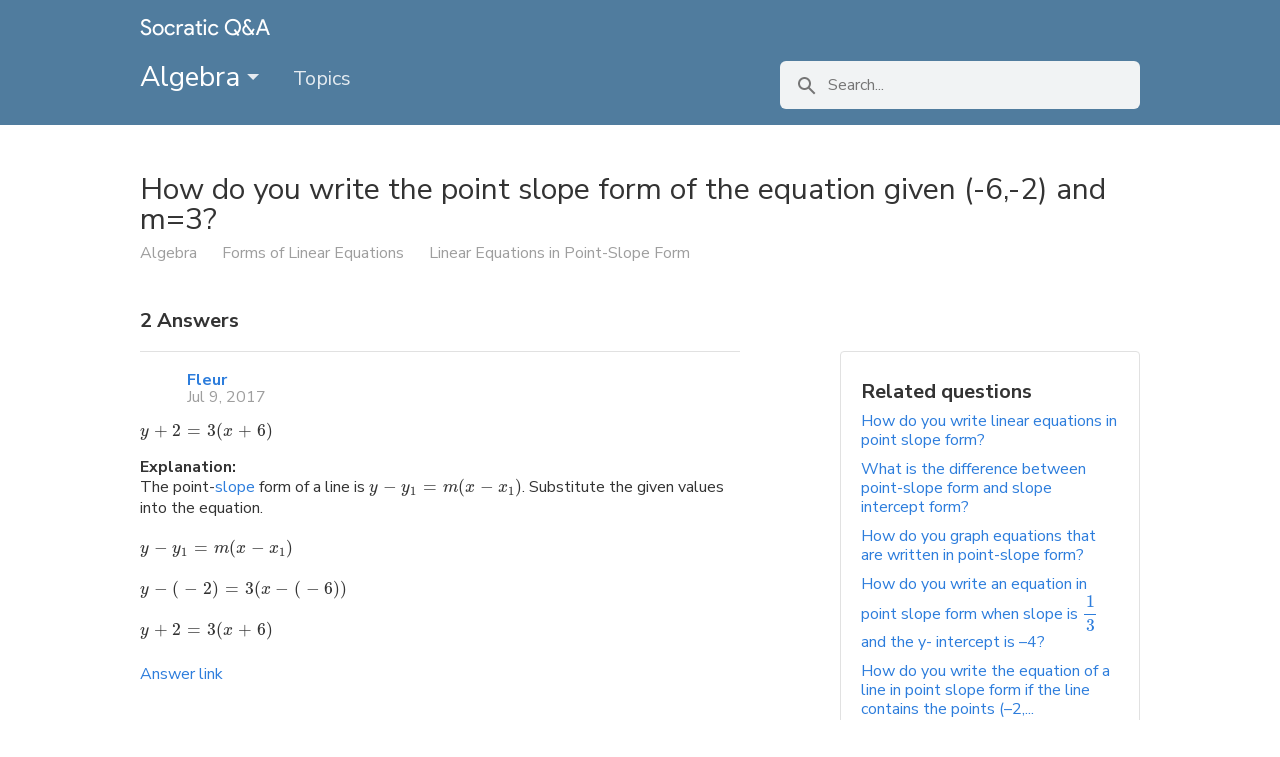

--- FILE ---
content_type: text/html; charset=utf-8
request_url: https://api-project-1022638073839.appspot.com/questions/how-do-you-write-the-point-slope-form-of-the-equation-given-6-2-and-m-3
body_size: 34787
content:



<!DOCTYPE html>
<html 
    itemscope itemtype="http://schema.org/QAPage"
>
    <head>
        <!-- custom metatags -->
        
    


        <meta charset="utf-8">
<meta http-equiv="X-UA-Compatible" content="IE=edge">

<!-- about the page -->
<title>How do you write the point slope form of the equation given (-6,-2) and m=3? | Socratic</title>
<meta name="description"
    content="y+2=3(x+6) The point-slope form of a line is y-y_1=m(x-x_1). Substitute the given values into the equation. y-y_1=m(x-x_1) y-(-2)=3(x-(-6)) y+2=3(x+6)"/>

<!-- canonical url -->

<link href="https://socratic.org/questions/how-do-you-write-the-point-slope-form-of-the-equation-given-6-2-and-m-3" rel="canonical" />


<!-- favicon -->

  <link rel="icon" type="image/png"
      href="/static/images/favicon32-qa.png" />

<!-- search engine site verification codes -->
<meta name="google-site-verification" content="KPpRSeYqJagzMJIt2YcPHKaz9bemdrB9ZPf0y53CC2E" />
<meta name="msvalidate.01" content="0451EDE6FAD80488BAFF9B731C685FFC" />


    




<!-- Facebook Open Graph meta tags - these are also used by Twitterbot -->
<meta property="fb:app_id" content="" />
<meta property="og:site_name" content="Socratic.org">
<meta property="og:type" content="website">
<meta property="og:title" itemprop="name" content="How do you write the point slope form of the equation given (-6,-2) and m=3? | Socratic">
<meta property="og:description" content="y+2=3(x+6) The point-slope form of a line is y-y_1=m(x-x_1). Substitute the given values into the equation. y-y_1=m(x-x_1) y-(-2)=3(x-(-6)) y+2=3(x+6)">
<meta property="og:image" itemprop="image primaryImageOfPage" content="/static/images/socratic_profile_with_name.png">
<meta property="og:url" content="https://socratic.org/questions/how-do-you-write-the-point-slope-form-of-the-equation-given-6-2-and-m-3">

<!-- Twitterbot meta tags -->
<meta name="twitter:card" content="summary">
<meta name="twitter:site" content="@SocraticOrg">
<meta name="twitter:domain" content="socratic.org">
<meta name="twitter:image:src" content="/static/images/socratic_profile_with_name.png">

        <!-- start CSS -->
        <link rel="stylesheet" type="text/css" href="/static/css/desktop.min.css">
        <link rel="stylesheet" href="/static/css/footer.css">
        <!-- end CSS -->

        <script src="https://ajax.googleapis.com/ajax/libs/jquery/1.12.4/jquery.min.js"></script>
        
    </head>

    <body class=""
          style="">
        
        

        <header>
            <div class="headerMain courseHeader coloredHeader" style="background-color: #507C9E">
                <div class='headerContainer clearfix'>
                    <nav>
                        <ul>
                            <li class='inline'>
                              
                                
                                  <img class="qa-logo" alt="Socratic Q&A logo" src="/static/images/socratic-logo-qa-white.png">
                                
                             
                            </li>
<!--                             <div class="rightLinks">
                                <li class='subjectDropdownLink dropdown inline'>
                                    <span class="dropdown-toggle nav-link"
                                        data-toggle="dropdown">Browse subjects <span class="caret"></span></span>
                                    <div class="dropdown-menu" role="menu" aria-labelledby="dLabel">
                                        
    <div class="upArrow"></div>
    <div class="groupedDropdownContainer clearfix">
        
            
                <div class="dropdownGroup">
                    <h5 class="dropdownTitle">
                        Science
                    </h5>
                    <ul>
                    
                        <li class="dropdownLink">
                            <a href="/anatomy-physiology" class='no-color clearfix'>
                                Anatomy &amp; Physiology
                                
                            </a>
                        </li>
                    
                        <li class="dropdownLink">
                            <a href="/astronomy" class='no-color clearfix'>
                                Astronomy
                                
                            </a>
                        </li>
                    
                        <li class="dropdownLink">
                            <a href="/astrophysics" class='no-color clearfix'>
                                Astrophysics
                                
                            </a>
                        </li>
                    
                        <li class="dropdownLink">
                            <a href="/biology" class='no-color clearfix'>
                                Biology
                                
                            </a>
                        </li>
                    
                        <li class="dropdownLink">
                            <a href="/chemistry" class='no-color clearfix'>
                                Chemistry
                                
                            </a>
                        </li>
                    
                        <li class="dropdownLink">
                            <a href="/earth-science" class='no-color clearfix'>
                                Earth Science
                                
                            </a>
                        </li>
                    
                        <li class="dropdownLink">
                            <a href="/environmental-science" class='no-color clearfix'>
                                Environmental Science
                                
                            </a>
                        </li>
                    
                        <li class="dropdownLink">
                            <a href="/organic-chemistry-1" class='no-color clearfix'>
                                Organic Chemistry
                                
                            </a>
                        </li>
                    
                        <li class="dropdownLink">
                            <a href="/physics" class='no-color clearfix'>
                                Physics
                                
                            </a>
                        </li>
                    
                    </ul>
                </div>
            
        
            
                <div class="dropdownGroup">
                    <h5 class="dropdownTitle">
                        Math
                    </h5>
                    <ul>
                    
                        <li class="dropdownLink">
                            <a href="/algebra" class='no-color clearfix'>
                                Algebra
                                
                            </a>
                        </li>
                    
                        <li class="dropdownLink">
                            <a href="/calculus" class='no-color clearfix'>
                                Calculus
                                
                            </a>
                        </li>
                    
                        <li class="dropdownLink">
                            <a href="/geometry" class='no-color clearfix'>
                                Geometry
                                
                            </a>
                        </li>
                    
                        <li class="dropdownLink">
                            <a href="/prealgebra" class='no-color clearfix'>
                                Prealgebra
                                
                            </a>
                        </li>
                    
                        <li class="dropdownLink">
                            <a href="/precalculus" class='no-color clearfix'>
                                Precalculus
                                
                            </a>
                        </li>
                    
                        <li class="dropdownLink">
                            <a href="/statistics" class='no-color clearfix'>
                                Statistics
                                
                            </a>
                        </li>
                    
                        <li class="dropdownLink">
                            <a href="/trigonometry" class='no-color clearfix'>
                                Trigonometry
                                
                            </a>
                        </li>
                    
                    </ul>
                </div>
            
        
            
        
            
                <div class="dropdownGroup">
                    <h5 class="dropdownTitle">
                        Humanities
                    </h5>
                    <ul>
                    
                        <li class="dropdownLink">
                            <a href="/english-grammar" class='no-color clearfix'>
                                English Grammar
                                
                            </a>
                        </li>
                    
                        <li class="dropdownLink">
                            <a href="/us-history" class='no-color clearfix'>
                                U.S. History
                                
                            </a>
                        </li>
                    
                        <li class="dropdownLink">
                            <a href="/world-history" class='no-color clearfix'>
                                World History
                                
                            </a>
                        </li>
                    
                    </ul>
                </div>
            
        
        <div class="dropdownGroup">
            <ul>
                <h5 class="dropdownTitle">
                    ... and beyond
                </h5>
                <li class="dropdownLink">
                    <a href="/socratic" class='no-color'>
                        Socratic Meta
                    </a>
                </li>
                <li class="dropdownLink">
                    <a href="/featured" class='no-color'>
                        Featured Answers
                    </a>
                </li>
            </ul>
        </div>
    </div>

                                    </div>
                                </li>
                                <li class='inline searchFormContainer topSearchForm'>
                                    <form action="https://www.google.com/search" method="GET" class="searchForm">
                                        <img alt="Search icon" src="/static/images/search-grey.png">
                                        <input type="text" name="q" class="searchQuery" placeholder="Search" />
                                        <input type="text" name="safe" class="noDisplay" value="on" />
                                    </form>
                                </li>
                            </div> -->
                        </ul>
                    </nav>
                    

<div id="courseNavigation" class="algebra">
    <div class="main clearfix">
        
        
        
        
        
        

        
            
        

        <div class="subjectDropdownContainer">
            <a href="/algebra" class="courseNavTab courseLink" data-name="course">
                Algebra <span class="caret"></span>
            </a>
            <div class="subjectDropdown">
              
                
    <div class="upArrow"></div>
    <div class="groupedDropdownContainer clearfix">
        
            
                <div class="dropdownGroup">
                    <h5 class="dropdownTitle">
                        Science
                    </h5>
                    <ul>
                    
                        <li class="dropdownLink">
                            <a href="/anatomy-physiology" class='no-color clearfix'>
                                Anatomy &amp; Physiology
                                
                            </a>
                        </li>
                    
                        <li class="dropdownLink">
                            <a href="/astronomy" class='no-color clearfix'>
                                Astronomy
                                
                            </a>
                        </li>
                    
                        <li class="dropdownLink">
                            <a href="/astrophysics" class='no-color clearfix'>
                                Astrophysics
                                
                            </a>
                        </li>
                    
                        <li class="dropdownLink">
                            <a href="/biology" class='no-color clearfix'>
                                Biology
                                
                            </a>
                        </li>
                    
                        <li class="dropdownLink">
                            <a href="/chemistry" class='no-color clearfix'>
                                Chemistry
                                
                            </a>
                        </li>
                    
                        <li class="dropdownLink">
                            <a href="/earth-science" class='no-color clearfix'>
                                Earth Science
                                
                            </a>
                        </li>
                    
                        <li class="dropdownLink">
                            <a href="/environmental-science" class='no-color clearfix'>
                                Environmental Science
                                
                            </a>
                        </li>
                    
                        <li class="dropdownLink">
                            <a href="/organic-chemistry-1" class='no-color clearfix'>
                                Organic Chemistry
                                
                            </a>
                        </li>
                    
                        <li class="dropdownLink">
                            <a href="/physics" class='no-color clearfix'>
                                Physics
                                
                            </a>
                        </li>
                    
                    </ul>
                </div>
            
        
            
                <div class="dropdownGroup">
                    <h5 class="dropdownTitle">
                        Math
                    </h5>
                    <ul>
                    
                        <li class="dropdownLink">
                            <a href="/algebra" class='no-color clearfix'>
                                Algebra
                                
                            </a>
                        </li>
                    
                        <li class="dropdownLink">
                            <a href="/calculus" class='no-color clearfix'>
                                Calculus
                                
                            </a>
                        </li>
                    
                        <li class="dropdownLink">
                            <a href="/geometry" class='no-color clearfix'>
                                Geometry
                                
                            </a>
                        </li>
                    
                        <li class="dropdownLink">
                            <a href="/prealgebra" class='no-color clearfix'>
                                Prealgebra
                                
                            </a>
                        </li>
                    
                        <li class="dropdownLink">
                            <a href="/precalculus" class='no-color clearfix'>
                                Precalculus
                                
                            </a>
                        </li>
                    
                        <li class="dropdownLink">
                            <a href="/statistics" class='no-color clearfix'>
                                Statistics
                                
                            </a>
                        </li>
                    
                        <li class="dropdownLink">
                            <a href="/trigonometry" class='no-color clearfix'>
                                Trigonometry
                                
                            </a>
                        </li>
                    
                    </ul>
                </div>
            
        
            
        
            
                <div class="dropdownGroup">
                    <h5 class="dropdownTitle">
                        Humanities
                    </h5>
                    <ul>
                    
                        <li class="dropdownLink">
                            <a href="/english-grammar" class='no-color clearfix'>
                                English Grammar
                                
                            </a>
                        </li>
                    
                        <li class="dropdownLink">
                            <a href="/us-history" class='no-color clearfix'>
                                U.S. History
                                
                            </a>
                        </li>
                    
                        <li class="dropdownLink">
                            <a href="/world-history" class='no-color clearfix'>
                                World History
                                
                            </a>
                        </li>
                    
                    </ul>
                </div>
            
        
        <div class="dropdownGroup">
            <ul>
                <h5 class="dropdownTitle">
                    ... and beyond
                </h5>
                <li class="dropdownLink">
                    <a href="/socratic" class='no-color'>
                        Socratic Meta
                    </a>
                </li>
                <li class="dropdownLink">
                    <a href="/featured" class='no-color'>
                        Featured Answers
                    </a>
                </li>
            </ul>
        </div>
    </div>

              
            </div>
        </div>

        <a href="/algebra" data-name="topics"
           class="courseNavTab ">
            Topics
        </a>
        <span class='searchFormContainer'>
            <form class='searchForm' action="https://www.google.com/search" method="GET">
                <img alt="Search icon" src="/static/images/search-grey.png">
                <input type="text" name="q" class="searchQuery"
                       placeholder="Search..." />
            </form>
        </span>
    </div>
</div>
                </div>
            </div>
        </header>
        <div class="fullWidth" >
            

<div id="content" class='questionPageContent isAnswered' itemprop="mainEntity" itemscope itemtype="http://schema.org/Question">
  <article>
    <h1 class='questionTitle' itemprop="name">How do you write the point slope form of the equation given (-6,-2) and m=3?</h1>
    

    <div class="clearfix">
      

<div class='breadcrumbs weak-text'>
    
    <span itemscope itemtype="http://data-vocabulary.org/Breadcrumb">
        <a href="/algebra" itemprop="url">
            <span class="breadcrumb" itemprop="title">Algebra</span>
        </a>
    </span>

    
        <span class='breadcrumb-gray'></span>
        
    <span itemscope itemtype="http://data-vocabulary.org/Breadcrumb">
        <a href="/algebra#forms-of-linear-equations" itemprop="url">
            <span class="breadcrumb" itemprop="title">Forms of Linear Equations</span>
        </a>
    </span>

        <span class='breadcrumb-gray'></span>
        
    <span itemscope itemtype="http://data-vocabulary.org/Breadcrumb">
        <a href="/algebra/forms-of-linear-equations/linear-equations-in-point-slope-form" itemprop="url">
            <span class="breadcrumb" itemprop="title">Linear Equations in Point-Slope Form</span>
        </a>
    </span>

    
</div>
    </div>

    

    <div id="main" class='clearfix'>
      <div class='questionPageLeft floatLeft'>
        <h5 class="answersHeader hidesWhenAnswerEditing">
          <span itemprop="answerCount">2</span> Answers
        </h5>
        <div class="answers">
          
              

<div id="449785" class="answer" itemprop="suggestedAnswer" itemscope itemtype="http://schema.org/Answer">
  <div class="hidesWhenAnswerEditing">
    <div class="answerTop clearfix">
      
      
        
        
        
        <div class="contributorPic">
          <a href="/users/fleur" class="topContributorPic" ><img  src="https://profilepictures.socratic.org/7B0XHx41Qxes4E279odV_space%21.jpg" title="" alt=""
         
          class=""
         ></a>
          
        </div>
      
        <div class="answerInfo">
          <div class="answerInfoTop clearfix"><a href="/users/fleur"
        
        class="topContributorLink">
        Fleur
    </a></div>
          <div class="answerInfoBottom clearfix weak-text">
            <span itemprop="dateCreated" datetime="2017-07-09T22:53:01" class="dateCreated">
              Jul 9, 2017
            </span>
          </div>
        </div>
      </div>
      <div class="answerContainer clearfix">
        <div class='answerText' itemprop="text">
          
          <div class="answerSummary">
            <div>
              <div class='markdown'><p><mathjax>#y+2=3(x+6)#</mathjax></p></div>
            </div>
          </div>
          
          
          <div class="answerDescription">
            
            <h4 class="answerHeader">Explanation:</h4>
            
            <div>
              <div class='markdown'><p>The point-<a href="https://socratic.org/algebra/graphs-of-linear-equations-and-functions/slope">slope</a> form of a line is <mathjax>#y-y_1=m(x-x_1)#</mathjax>. Substitute the given values into the equation.</p>
<p><mathjax>#y-y_1=m(x-x_1)#</mathjax></p>
<p><mathjax>#y-(-2)=3(x-(-6))#</mathjax></p>
<p><mathjax>#y+2=3(x+6)#</mathjax></p></div>
            </div>
          </div>
         
        </div>
      </div>
  </div>
  <div>
    <a itemprop="url" href="https://socratic.org/answers/449785">Answer link</a>
  </div>
</div>
          
              

<div id="449901" class="answer" itemprop="suggestedAnswer" itemscope itemtype="http://schema.org/Answer">
  <div class="hidesWhenAnswerEditing">
    <div class="answerTop clearfix">
      
      
        
        
        
        <div class="contributorPic">
          <a href="/users/jim-g-1" class="topContributorPic" ><img  src="https://graph.facebook.com/10205898153441169/picture?height=50&amp;width=50" title="" alt=""
         
          class=""
         ></a>
          
        </div>
      
        <div class="answerInfo">
          <div class="answerInfoTop clearfix"><a href="/users/jim-g-1"
        
        class="topContributorLink">
        Jim G.
    </a></div>
          <div class="answerInfoBottom clearfix weak-text">
            <span itemprop="dateCreated" datetime="2017-07-10T07:27:51" class="dateCreated">
              Jul 10, 2017
            </span>
          </div>
        </div>
      </div>
      <div class="answerContainer clearfix">
        <div class='answerText' itemprop="text">
          
          <div class="answerSummary">
            <div>
              <div class='markdown'><p><mathjax>#y+2=3(x+6)#</mathjax></p></div>
            </div>
          </div>
          
          
          <div class="answerDescription">
            
            <h4 class="answerHeader">Explanation:</h4>
            
            <div>
              <div class='markdown'><blockquote>
<p><mathjax>#"the equation of a line in "color(blue)"point-slope form"#</mathjax> is.</p>
<p><mathjax>#color(red)(bar(ul(|color(white)(2/2)color(black)(y-y_1=m(x-x_1))color(white)(2/2)|)))#</mathjax><br />
where m represents the <a href="https://socratic.org/algebra/graphs-of-linear-equations-and-functions/slope">slope</a> and <mathjax># (x_1,y_1) #</mathjax> a point on the line.</p>
<p><mathjax>#"here " m=3" and " (x_1,y_1)=(-6,-2)#</mathjax></p>
<p><mathjax>#rArry-(-2)=3(x-(-6))#</mathjax></p>
<p><mathjax>#rArry+2=3(x+6)larrcolor(red)" in point-slope form"#</mathjax></p>
</blockquote></div>
            </div>
          </div>
         
        </div>
      </div>
  </div>
  <div>
    <a itemprop="url" href="https://socratic.org/answers/449901">Answer link</a>
  </div>
</div>
          
        </div>
      </div>

      <div class='questionPageRight floatRight hidesWhenAnswerEditing'>
        <div class='questionPageRightMain'>
          
          <div class="relatedQuestions bordered">
            <h5>Related questions</h5>
            <ul id="relatedQuestions">
              
              <li class="relatedQuestionItem">
                <div class="questionLink">
                  <a href="/questions/how-do-you-write-linear-equations-in-point-slope-form" class="relatedQuestionLink">
                  How do you write linear equations in point slope form?
                  </a>
                </div>
              </li>
              
              <li class="relatedQuestionItem">
                <div class="questionLink">
                  <a href="/questions/what-is-the-difference-between-point-slope-form-and-slope-intercept-form" class="relatedQuestionLink">
                  What is the difference between point-slope form and slope intercept form?
                  </a>
                </div>
              </li>
              
              <li class="relatedQuestionItem">
                <div class="questionLink">
                  <a href="/questions/how-do-you-graph-equations-that-are-written-in-point-slope-form" class="relatedQuestionLink">
                  How do you graph equations that are written in point-slope form?
                  </a>
                </div>
              </li>
              
              <li class="relatedQuestionItem">
                <div class="questionLink">
                  <a href="/questions/how-do-you-write-an-equation-in-point-slope-form-when-slope-is-1-3-and-the-y-int" class="relatedQuestionLink">
                  How do you write an equation in point slope form when slope is #1/3# and the  y- intercept is –4?
                  </a>
                </div>
              </li>
              
              <li class="relatedQuestionItem">
                <div class="questionLink">
                  <a href="/questions/how-do-you-write-the-equation-of-a-line-in-point-slope-form-if-the-line-contains" class="relatedQuestionLink">
                  How do you write the equation of a line in point slope form if the line contains the points (–2,...
                  </a>
                </div>
              </li>
              
              <li class="relatedQuestionItem">
                <div class="questionLink">
                  <a href="/questions/how-do-you-write-the-equation-of-a-line-in-point-slope-form-given-the-line-has-a" class="relatedQuestionLink">
                  How do you write the equation of a line in point slope form given the line has a slope of –6 and...
                  </a>
                </div>
              </li>
              
              <li class="relatedQuestionItem">
                <div class="questionLink">
                  <a href="/questions/how-do-you-write-y-4-frac-2-3-x-6-in-slope-intercept-form" class="relatedQuestionLink">
                  How do you write #y+4=\frac{-2}{3}(x+6)# in slope intercept form?
                  </a>
                </div>
              </li>
              
              <li class="relatedQuestionItem">
                <div class="questionLink">
                  <a href="/questions/how-do-you-write-0-x-5-in-slope-intercept-form" class="relatedQuestionLink">
                  How do you write #0=x+5# in slope intercept form?
                  </a>
                </div>
              </li>
              
              <li class="relatedQuestionItem">
                <div class="questionLink">
                  <a href="/questions/what-is-the-equation-written-in-point-slope-form-if-f-6-0-and-f-0-6" class="relatedQuestionLink">
                  What is the equation written in point slope form if #f(6)=0# and #f(0)=6#?
                  </a>
                </div>
              </li>
              
              <li class="relatedQuestionItem">
                <div class="questionLink">
                  <a href="/questions/what-is-the-equation-written-in-point-slope-form-if-m-25-and-f-0-250" class="relatedQuestionLink">
                  What is the equation written in point slope form if #m=25# and  #f(0)=250#?
                  </a>
                </div>
              </li>
              
            </ul>
            
            <div class="showMoreRelatedQuestionsContainer">
                <a href="/algebra/forms-of-linear-equations/linear-equations-in-point-slope-form" class="showMoreRelatedQuestions">
                    See all questions in Linear Equations in Point-Slope Form
                </a>
            </div>
            
          </div>
          

          <div class="bordered">

            
              <div class='impactSection clearfix'>
                <h5>Impact of this question</h5>
                <div class='impactStatements'>
                  6357 views
                    around the world
                </div>
              </div>
            

            <div class="creativeCommons clearfix">
              <img src="/static/images/legal/creative-commons.png">
              <div>
                You can reuse this answer
                <br>
                <a class="no-color" href="http://creativecommons.org/licenses/by-nc-sa/4.0/">
                    Creative Commons License
                </a>
              </div>
            </div>
          </div>
        </div>
      </div>
    </div>
  </article>
</div>

        </div>

        <footer class="g-footer">
  
  <ul class="footer-links">
    
      <li class="footer-link-item">
        <a href="/privacy">Privacy</a>
      </li>
      <li class="footer-link-item">
        <a href="/terms">Terms</a>
      </li>
      <li class="footer-link-item">
        <a href="/help">Help</a>
      </li>
   
  </ul>
</footer>

        <!-- start Font Loading -->
        <link href="https://fonts.googleapis.com/css?family=Nunito+Sans:400,400i,700,700i&amp;subset=latin-ext" rel="stylesheet">
<link href="https://fonts.googleapis.com/css?family=Roboto&display=swap" rel="stylesheet">
        <!-- end Font Loading -->

        <!-- start MathJax -->
        <script type="text/x-mathjax-config">
    // custom symbols to add to mathjax
    // via https://github.com/mathjax/MathJax-docs/wiki/Expanding-AsciiMath-syntax
    MathJax.Hub.Register.StartupHook("AsciiMath Jax Config",function () {
        var AM = MathJax.InputJax.AsciiMath.AM;
        AM.symbols.push({
            input:'rightleftharpoons',
            tag:'mo',
            output:'\u21CC',
            tex:'rightleftharpoons',
            ttype:'d'
        });
    });
</script>

<script type="text/x-mathjax-config">
    MathJax.Hub.Config({
        jax: ["input/TeX", "input/AsciiMath", "output/CommonHTML"],
        extensions: ["tex2jax.js", "asciimath2jax.js"],
        TeX: {
            extensions: ["AMSmath.js", "AMSsymbols.js", "noErrors.js", "noUndefined.js"]
        },
        tex2jax: {
            inlineMath: [['`','`']]
        },
        asciimath2jax: {
            delimiters: [['#','#']]
        },
        CommonHTML: {
            linebreaks: {
                automatic: true
            }
        },
        messageStyle: "none",
        MathMenu: {
            showLocale: false,
            showRenderer: false
        }
    });
</script>
        <!-- end MathJax -->

        <!-- start Google Analytics -->
        
<script type="text/javascript">
    (function(i,s,o,g,r,a,m){i['GoogleAnalyticsObject']=r;i[r]=i[r]||function(){
    (i[r].q=i[r].q||[]).push(arguments)},i[r].l=1*new Date();a=s.createElement(o),
    m=s.getElementsByTagName(o)[0];a.async=1;a.src=g;m.parentNode.insertBefore(a,m)
    })(window,document,'script','//www.google-analytics.com/analytics.js','ga');

    ga('create', 'UA-43967769-1', 'socratic.org');
    ga('require', 'displayfeatures');
    ga('set', 'anonymizeIp', true);
    ga('send', 'pageview');
</script>

        <!-- end Google Analytics -->

        <!-- start YouTube -->
        <script type="text/javascript">
            var tag = document.createElement('script');
            tag.src = "https://www.youtube.com/iframe_api";
            var firstScriptTag = document.getElementsByTagName('script')[0];
            firstScriptTag.parentNode.insertBefore(tag, firstScriptTag);
        </script>
        <!-- end YouTube -->

        <script type="text/javascript">
            $(function() {
                var $searchForm = $(".searchForm");
                $searchForm.on("submit", function(e) {
                    var $input = $(e.currentTarget).find("input");
                    $input.val($input.val() + " site:socratic.org");
                });
            });
        </script>
        
    
<script src="https://cdnjs.cloudflare.com/ajax/libs/mathjax/2.7.0/MathJax.js"
        type="text/javascript">
</script>

    
    <script type="text/javascript">
      $(function() {
        // A function to be called with jquery's `replaceWith()` function.
        // Expects `this` to be an image element, appends a <span>
        // with attribution information after the image, and
        // return the new elements
        var imageAttributionReplacer = function() {
            var $el = $(this);
            var alt = $el.attr('alt'),
                s = $('<span />').addClass("imgAttribution").html(alt);

            // This is a string in Markdown.Editor.js, as `imagedescription`
            if (alt !== "enter image source here") {
                $el.after(s);
            }

            return $el;
        };

        $('img', '.markdown').replaceWith(imageAttributionReplacer);
      });
    </script>


    </body>
</html>